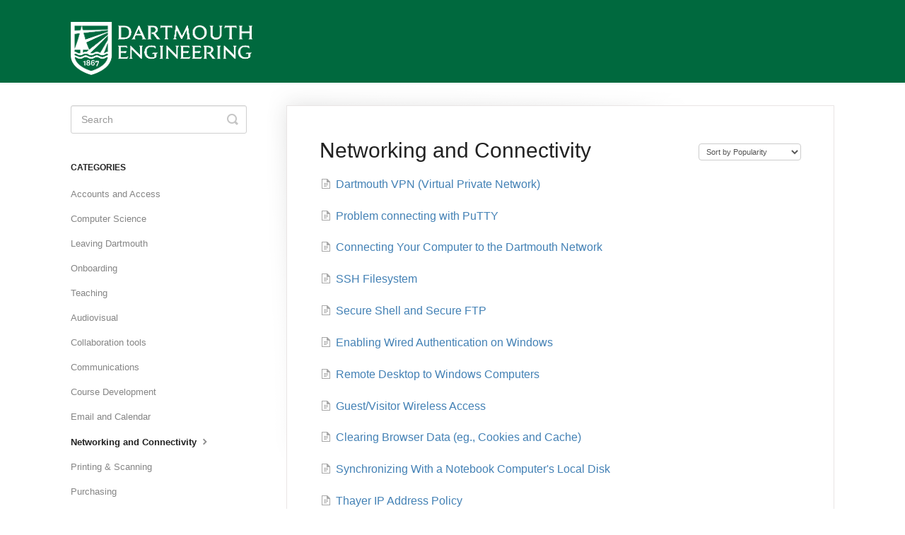

--- FILE ---
content_type: text/html; charset=utf-8
request_url: https://kb.thayer.dartmouth.edu/category/345-networking-and-connectivity
body_size: 3738
content:


<!DOCTYPE html>
<html>
    
<head>
    <meta charset="utf-8"/>
    <title>Networking and Connectivity - Thayer Computing Knowledge Base</title>
    <meta name="viewport" content="width=device-width, maximum-scale=1"/>
    <meta name="apple-mobile-web-app-capable" content="yes"/>
    <meta name="format-detection" content="telephone=no">
    <meta name="description" content="Frequently asked questions and support documentation for Thayer School of Engineering"/>
    <meta name="author" content="Thayer School of Engineering"/>
    <link rel="canonical" href="https://kb.thayer.dartmouth.edu/category/345-networking-and-connectivity"/>
    

    
        <link rel="stylesheet" href="//d3eto7onm69fcz.cloudfront.net/assets/stylesheets/launch-1768604608728.css">
    
    <style>
        body { background: #ffffff; }
        .navbar .navbar-inner { background: #00693e; }
        .navbar .nav li a, 
        .navbar .icon-private-w  { color: #c0c0c0; }
        .navbar .brand, 
        .navbar .nav li a:hover, 
        .navbar .nav li a:focus, 
        .navbar .nav .active a, 
        .navbar .nav .active a:hover, 
        .navbar .nav .active a:focus  { color: #ffffff; }
        .navbar a:hover .icon-private-w, 
        .navbar a:focus .icon-private-w, 
        .navbar .active a .icon-private-w, 
        .navbar .active a:hover .icon-private-w, 
        .navbar .active a:focus .icon-private-w { color: #ffffff; }
        #serp-dd .result a:hover,
        #serp-dd .result > li.active,
        #fullArticle strong a,
        #fullArticle a strong,
        .collection a,
        .contentWrapper a,
        .most-pop-articles .popArticles a,
        .most-pop-articles .popArticles a:hover span,
        .category-list .category .article-count,
        .category-list .category:hover .article-count { color: #4381b5; }
        #fullArticle, 
        #fullArticle p, 
        #fullArticle ul, 
        #fullArticle ol, 
        #fullArticle li, 
        #fullArticle div, 
        #fullArticle blockquote, 
        #fullArticle dd, 
        #fullArticle table { color:#585858; }
    </style>
    
        <link rel="stylesheet" href="//tscs.gitlab.io/helpscout-tscs-kb-assets/helpscout_kb.css">
    
    <link rel="apple-touch-icon-precomposed" href="//d33v4339jhl8k0.cloudfront.net/docs/assets/55f249f3c69791729524c12b/images/603f9de80a2dae5b58fb570f/white-on-green-thayer-icon.png">
    <link rel="shortcut icon" type="image/png" href="//d33v4339jhl8k0.cloudfront.net/docs/assets/55f249f3c69791729524c12b/images/603f9de88502d1120e90d33a/white-on-green-thayer-icon.png">
    <!--[if lt IE 9]>
    
        <script src="//d3eto7onm69fcz.cloudfront.net/assets/javascripts/html5shiv.min.js"></script>
    
    <![endif]-->
    
        <script type="application/ld+json">
        {"@context":"https://schema.org","@type":"WebSite","url":"https://kb.thayer.dartmouth.edu","potentialAction":{"@type":"SearchAction","target":"https://kb.thayer.dartmouth.edu/search?query={query}","query-input":"required name=query"}}
        </script>
    
        <script type="application/ld+json">
        {"@context":"https://schema.org","@type":"BreadcrumbList","itemListElement":[{"@type":"ListItem","position":1,"name":"Thayer Computing Knowledge Base","item":"https://kb.thayer.dartmouth.edu"},{"@type":"ListItem","position":2,"name":"TSCS Knowledge Base","item":"https://kb.thayer.dartmouth.edu/collection/183-tscs-knowledge-base"},{"@type":"ListItem","position":3,"name":"Networking and Connectivity","item":"https://kb.thayer.dartmouth.edu/category/345-networking-and-connectivity"}]}
        </script>
    
    
        <script>
  (function(i,s,o,g,r,a,m){i['GoogleAnalyticsObject']=r;i[r]=i[r]||function(){
  (i[r].q=i[r].q||[]).push(arguments)},i[r].l=1*new Date();a=s.createElement(o),
  m=s.getElementsByTagName(o)[0];a.async=1;a.src=g;m.parentNode.insertBefore(a,m)
  })(window,document,'script','//www.google-analytics.com/analytics.js','ga');

  ga('create', 'UA-6586739-1', 'auto');
  ga('send', 'pageview');

</script>

<script type="text/javascript" src="https://tscs.gitlab.io/helpscout-tscs-kb-assets/custom_functions_PRODUCTION.js"></script>
    
</head>
    
    <body>
        
<header id="mainNav" class="navbar">
    <div class="navbar-inner">
        <div class="container-fluid">
            <a class="brand" href="/">
            
                
                    <img src="//d33v4339jhl8k0.cloudfront.net/docs/assets/55f249f3c69791729524c12b/images/603f9de8661b720174a72e3a/white-dartmouth-engineering-horizontal-logo.png" alt="Thayer Computing Knowledge Base" width="257" height="75">
                

            
            </a>
            
            <div class="nav-collapse collapse">
                <nav role="navigation"><!-- added for accessibility -->
                <ul class="nav">
                    
                    
                    
                </ul>
                </nav>
            </div><!--/.nav-collapse -->
        </div><!--/container-->
    </div><!--/navbar-inner-->
</header>
        <section id="contentArea" class="container-fluid">
            <div class="row-fluid">
                <section id="main-content" class="span9">
                    <div class="contentWrapper">
                        
    <hgroup id="categoryHead">
        <h1>Networking and Connectivity</h1>
        <p class="descrip"></p>
        <div class="sort">
             

<form action="/category/345-networking-and-connectivity" method="GET" >
    
                <select name="sort" id="sortBy" title="sort-by" onchange="this.form.submit();" aria-label="Page reloads on selection">
                    
                        <option value="" >Sort by Default</option>
                    
                        <option value="name" >Sort A-Z</option>
                    
                        <option value="popularity"  selected="selected">Sort by Popularity</option>
                    
                        <option value="updatedAt" >Sort by Last Updated</option>
                    
                </select>
            
</form>

        </div>
    </hgroup><!--/categoryHead-->

    
        <ul class="articleList">
            
                <li><a href="/article/227-dartmouth-vpn"><i class="icon-article-doc"></i><span>Dartmouth VPN (Virtual Private Network)</span></a></li>
            
                <li><a href="/article/360-problem-connecting-with-putty"><i class="icon-article-doc"></i><span>Problem connecting with PuTTY</span></a></li>
            
                <li><a href="/article/219-connecting-your-computer-to-the-thayer-network"><i class="icon-article-doc"></i><span>Connecting Your Computer to the Dartmouth Network</span></a></li>
            
                <li><a href="/article/304-ssh-filesystem"><i class="icon-article-doc"></i><span>SSH Filesystem</span></a></li>
            
                <li><a href="/article/295-secure-shell-and-secure-ftp"><i class="icon-article-doc"></i><span>Secure Shell and Secure FTP</span></a></li>
            
                <li><a href="/article/379-enabling-wired-authentication-on-windows"><i class="icon-article-doc"></i><span>Enabling Wired Authentication on Windows</span></a></li>
            
                <li><a href="/article/450-remote-desktop-for-windows-computers"><i class="icon-article-doc"></i><span>Remote Desktop to Windows Computers</span></a></li>
            
                <li><a href="/article/358-guest-visitor-wireless-access"><i class="icon-article-doc"></i><span>Guest/Visitor Wireless Access</span></a></li>
            
                <li><a href="/article/411-clearing-browser-data"><i class="icon-article-doc"></i><span>Clearing Browser Data (eg., Cookies and Cache)</span></a></li>
            
                <li><a href="/article/188-synchronizing-with-a-notebook-computers-local-disk"><i class="icon-article-doc"></i><span>Synchronizing With a Notebook Computer&#x27;s Local Disk</span></a></li>
            
                <li><a href="/article/315-thayer-ip-address-policy"><i class="icon-article-doc"></i><span>Thayer IP Address Policy</span></a></li>
            
                <li><a href="/article/362-firefox-not-responding-problem"><i class="icon-article-doc"></i><span>Firefox not responding problem</span></a></li>
            
                <li><a href="/article/359-ssh-results-in-system-not-found"><i class="icon-article-doc"></i><span>ssh results in system not found</span></a></li>
            
        </ul><!--/articleList-->

        
    

                    </div><!--/contentWrapper-->
                    
                </section><!--/content-->
                <aside id="sidebar" class="span3">
                 

<form action="/search" method="GET" id="searchBar" class="sm" autocomplete="off">
    
                    <input type="hidden" name="collectionId" value="5633d24bc697910ae05efa80"/>
                    <input type="text" name="query" title="search-query" class="search-query" placeholder="Search" value="" aria-label="Search" />
                    <button type="submit">
                        <span class="sr-only">Toggle Search</span>
                        <i class="icon-search"></i>
                    </button>
                    <div id="serp-dd" style="display: none;" class="sb">
                        <ul class="result">
                        </ul>
                    </div>
                
</form>

                
                    <h3>Categories</h3>
                    <ul class="nav nav-list">
                    
                        
                            <li ><a href="/category/339-accounts-and-access">Accounts and Access  <i class="icon-arrow"></i></a></li>
                        
                    
                        
                            <li ><a href="/category/459-computer-science">Computer Science  <i class="icon-arrow"></i></a></li>
                        
                    
                        
                            <li ><a href="/category/408-leaving-dartmouth">Leaving Dartmouth  <i class="icon-arrow"></i></a></li>
                        
                    
                        
                            <li ><a href="/category/493-onboarding">Onboarding  <i class="icon-arrow"></i></a></li>
                        
                    
                        
                            <li ><a href="/category/494-teaching">Teaching  <i class="icon-arrow"></i></a></li>
                        
                    
                        
                            <li ><a href="/category/350-audiovisual">Audiovisual  <i class="icon-arrow"></i></a></li>
                        
                    
                        
                            <li ><a href="/category/341-collaboration-tools">Collaboration tools  <i class="icon-arrow"></i></a></li>
                        
                    
                        
                            <li ><a href="/category/344-communications">Communications  <i class="icon-arrow"></i></a></li>
                        
                    
                        
                            <li ><a href="/category/349-course-development">Course Development  <i class="icon-arrow"></i></a></li>
                        
                    
                        
                            <li ><a href="/category/340-email-and-calendar">Email and Calendar  <i class="icon-arrow"></i></a></li>
                        
                    
                        
                            <li  class="active" ><a href="/category/345-networking-and-connectivity">Networking and Connectivity  <i class="icon-arrow"></i></a></li>
                        
                    
                        
                            <li ><a href="/category/355-printing-scanning">Printing &amp; Scanning  <i class="icon-arrow"></i></a></li>
                        
                    
                        
                            <li ><a href="/category/366-purchasing">Purchasing  <i class="icon-arrow"></i></a></li>
                        
                    
                        
                            <li ><a href="/category/346-research-computing">Research Computing  <i class="icon-arrow"></i></a></li>
                        
                    
                        
                            <li ><a href="/category/364-security">Security  <i class="icon-arrow"></i></a></li>
                        
                    
                        
                            <li ><a href="/category/347-servers">Servers  <i class="icon-arrow"></i></a></li>
                        
                    
                        
                            <li ><a href="/category/351-software">Software  <i class="icon-arrow"></i></a></li>
                        
                    
                        
                            <li ><a href="/category/343-storage-and-backup">Storage and Backup  <i class="icon-arrow"></i></a></li>
                        
                    
                        
                            <li ><a href="/category/348-support-and-training">Support and Training  <i class="icon-arrow"></i></a></li>
                        
                    
                        
                            <li ><a href="/category/342-web-development-and-hosting">Websites  <i class="icon-arrow"></i></a></li>
                        
                    
                    </ul>
                
                </aside><!--/span-->
            </div><!--/row-->
            <div id="noResults" style="display:none;">No results found</div>
            <footer>
                

<p>&copy;
    
        <a href="https://computing.thayer.dartmouth.edu">Thayer School of Engineering</a>
    
    2026. <span>Powered by <a rel="nofollow noopener noreferrer" href="https://www.helpscout.com/docs-refer/?co=Thayer+School+of+Engineering&utm_source=docs&utm_medium=footerlink&utm_campaign=Docs+Branding" target="_blank">Help Scout</a></span>
    
        
    
</p>

            </footer>
        </section><!--/.fluid-container-->
        
        
    <script src="//d3eto7onm69fcz.cloudfront.net/assets/javascripts/app4.min.js"></script>

<script>
// keep iOS links from opening safari
if(("standalone" in window.navigator) && window.navigator.standalone){
// If you want to prevent remote links in standalone web apps opening Mobile Safari, change 'remotes' to true
var noddy, remotes = false;
document.addEventListener('click', function(event) {
noddy = event.target;
while(noddy.nodeName !== "A" && noddy.nodeName !== "HTML") {
noddy = noddy.parentNode;
}

if('href' in noddy && noddy.href.indexOf('http') !== -1 && (noddy.href.indexOf(document.location.host) !== -1 || remotes)){
event.preventDefault();
document.location.href = noddy.href;
}

},false);
}
</script>
        
    </body>
</html>

--- FILE ---
content_type: text/css; charset=utf-8
request_url: https://tscs.gitlab.io/helpscout-tscs-kb-assets/helpscout_kb.css
body_size: 526
content:

/* Auto-generated Table of Contents styling, for HelpScout Docs 
 *
 * GitHub permalink:
 * https://github.com/thayer/helpscout-tscs-kb-assets/blob/master/helpscout_kb.css
 */

#table-of-contents a {
 display: block;
 margin-bottom: 5px;
}
#table-of-contents a:before {
	content: '\2022';
	padding-right: 5px;
} 
.indent {
  padding-left: 20px;
}
.double-indent {
  padding-left: 40px;
}


/* Back To Top button  */
a#top-btn {
  position: fixed;
  bottom: 15px;
  left: 25%;
  background: #4381b5;
  color: #fff;
  font-size: 1.3em;
  padding: 10px;
  border-radius: 8px;
}

@media (max-width: 768px) {
  a#top-btn {
    left: 20px;
  }
 } 
 
a#top-btn:focus {
	text-decoration: none;
}

--- FILE ---
content_type: application/javascript
request_url: https://tscs.gitlab.io/helpscout-tscs-kb-assets/custom_functions_PRODUCTION.js
body_size: 3920
content:
/* Custom js functions for Help Scout Docs */

/* 
 * Per Help Scout documentation (http://docs.helpscout.net/article/436-custom-javascript),
 * custom js has to be added the <head> in this format:
 * 
 * <script type="text/javascript">
 * 	(function() {   
 * 		function customScript() {   
 *		// CUSTOM FUNCTIONS HERE  
 *   }
 *   if (window.addEventListener) {
 *   	window.addEventListener("load",customScript,false);
 * 	 } else if (window.attachEvent) {
 *   	window.attachEvent("onload",customScript);
 *   }
 * 	})()
 * </script>
 *
 * INSTRUCTIONS: Copy and paste a reference to this script, hosted at 
 * https://kb-assets.thayer.dartmouth.edu/, below the Google Analytics script in the 
 * Help Scout <head> (must be admin):
 * <script type="text/javascript" src="https://kb-assets.thayer.dartmouth.edu/custom_functions_PRODUCTION.js"></script>
 */
 
 

  (function() {
    function customScript() {
    /* TABLE OF CONTENTS
 	 *
 	 * Scan the DOM for headers *below* (assuming relative positioning) 
 	 * the #table-of-contents div, then for each header,
 	 * 1) give it a unique id
	 * 2) insert an anchor link with the same inner HTML into #table-of-contents div
	 *
	 */

  	var headers = $('#table-of-contents').nextAll('h1, h2, h3');
  	$.each(headers, function(i, curr) {
    	// Make sure the heading isn't an empty formatting element
    	if ($(curr).html()) { 
      		// Insert the anchors into the headers
      		$(curr).attr('id', 'a' + (i + 1));
      		// Generate links in the Table of Contents div
      		var headerText = $(curr).html();
      		$('#table-of-contents').append('<a href="#a' + (i + 1) + '">' + headerText + '</a>');
      		// Add class to indent appropriately
      		if ($(curr).is('h2')) {
        		// If there are no h1s before, make h2s top level of ToC
        		$(headers).each(function() {
          			if ($(this).is('h1')) {
            			$('#table-of-contents').children().last().addClass('indent');
          			}
        		});
        	// Indent h3s  
      		} else if ($(curr).is('h3')) {
        		var h1Flag = false;
        		var h2Flag = false;
        		$(headers).each(function() {
          			if ($(this).is('h1')) {
            			h1Flag = true;
          			}
          			if ($(this).is('h2')) {
            			h2Flag = true;
          			}
        		});
        		if (h1Flag && h2Flag) {
          			$('#table-of-contents').children().last().addClass('double-indent');
        		} else if (h2Flag) {
          			$('#table-of-contents').children().last().addClass('indent');
        		}
      		}
    	}
	});
 

	/* BACK TO TOP BUTTON
 	 * When any anchor link is clicked, the 'Back' button appears; it disappears and
	 * scrolls the user back to navigation (or top of page if navigation doesn't exist)  
	 */
	 
	// If no 'Back' button exists, append it to #main-content (Help Scout specific id) 
	if ( !$('#top-btn').length ){
    	$('#main-content').append("<a id='top-btn' style='display:none;'>Back ▴</a>");
  	}
	// If a #table-of-contents div exists, set this as the anchor to scroll up to.  
	if ( $('#table-of-contents').length ) {
		$('a#top-btn').attr('href', '#table-of-contents');
	} else {
		$('a#top-btn').attr('href', '#top');
    	$('h1.title').attr('id','top');
	}
  	// Toggle back btn visibility when any other anchor clicked
 	$(document).on('click', "a[href^='#']:not(#top-btn)", function(){
 		$('a#top-btn').show();
 	});
  	// Hide back btn when it is clicked
  	$(document).on('click', 'a#top-btn', function(){
 		$('a#top-btn').hide();
 	});

	/* SMOOTH SCROLLING to Anchor Links */
	$(document).on('click', 'a[href^="#"]', function(){
		var target = $(this.hash);
		if ( target.length ) {
    		var currScroll = $(this).offset().top;
    		var scrollTo = target.offset().top;
    		var distance = Math.abs(scrollTo - currScroll); 
    		var scrollTime = distance > 0 ? distance * 0.5 : 800; 
			$('html, body').animate({
				scrollTop: scrollTo
			}, scrollTime);
		}
	});
    
    /* ---------- END CUSTOM FUNCTIONS ------------- */
    }
    if (window.addEventListener) {
      window.addEventListener("load",customScript,false);
    } else if (window.attachEvent) {
      window.attachEvent("onload",customScript);
    }
  })()





  


--- FILE ---
content_type: text/plain
request_url: https://www.google-analytics.com/j/collect?v=1&_v=j102&a=1177292068&t=pageview&_s=1&dl=https%3A%2F%2Fkb.thayer.dartmouth.edu%2Fcategory%2F345-networking-and-connectivity&ul=en-us%40posix&dt=Networking%20and%20Connectivity%20-%20Thayer%20Computing%20Knowledge%20Base&sr=1280x720&vp=1280x720&_u=IEBAAEABAAAAACAAI~&jid=2027807328&gjid=1123215608&cid=1377276642.1768628659&tid=UA-6586739-1&_gid=105897309.1768628659&_r=1&_slc=1&z=1810574300
body_size: -452
content:
2,cG-X8CWJ0SS16